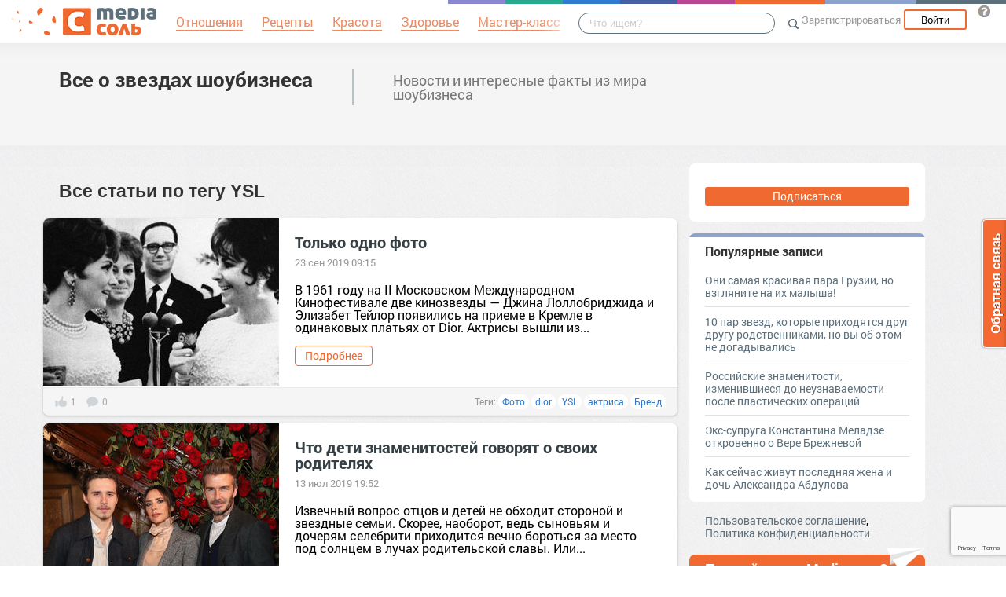

--- FILE ---
content_type: text/html; charset=utf-8
request_url: https://www.google.com/recaptcha/api2/anchor?ar=1&k=6LduXhsfAAAAADSMoLbyxkNSiMKiQrevgXNhNDtT&co=aHR0cHM6Ly9zaG93Yml6Lm1lZGlhc29sZS5ydTo0NDM.&hl=en&v=PoyoqOPhxBO7pBk68S4YbpHZ&size=invisible&anchor-ms=20000&execute-ms=30000&cb=8b1dxr2m80n0
body_size: 48635
content:
<!DOCTYPE HTML><html dir="ltr" lang="en"><head><meta http-equiv="Content-Type" content="text/html; charset=UTF-8">
<meta http-equiv="X-UA-Compatible" content="IE=edge">
<title>reCAPTCHA</title>
<style type="text/css">
/* cyrillic-ext */
@font-face {
  font-family: 'Roboto';
  font-style: normal;
  font-weight: 400;
  font-stretch: 100%;
  src: url(//fonts.gstatic.com/s/roboto/v48/KFO7CnqEu92Fr1ME7kSn66aGLdTylUAMa3GUBHMdazTgWw.woff2) format('woff2');
  unicode-range: U+0460-052F, U+1C80-1C8A, U+20B4, U+2DE0-2DFF, U+A640-A69F, U+FE2E-FE2F;
}
/* cyrillic */
@font-face {
  font-family: 'Roboto';
  font-style: normal;
  font-weight: 400;
  font-stretch: 100%;
  src: url(//fonts.gstatic.com/s/roboto/v48/KFO7CnqEu92Fr1ME7kSn66aGLdTylUAMa3iUBHMdazTgWw.woff2) format('woff2');
  unicode-range: U+0301, U+0400-045F, U+0490-0491, U+04B0-04B1, U+2116;
}
/* greek-ext */
@font-face {
  font-family: 'Roboto';
  font-style: normal;
  font-weight: 400;
  font-stretch: 100%;
  src: url(//fonts.gstatic.com/s/roboto/v48/KFO7CnqEu92Fr1ME7kSn66aGLdTylUAMa3CUBHMdazTgWw.woff2) format('woff2');
  unicode-range: U+1F00-1FFF;
}
/* greek */
@font-face {
  font-family: 'Roboto';
  font-style: normal;
  font-weight: 400;
  font-stretch: 100%;
  src: url(//fonts.gstatic.com/s/roboto/v48/KFO7CnqEu92Fr1ME7kSn66aGLdTylUAMa3-UBHMdazTgWw.woff2) format('woff2');
  unicode-range: U+0370-0377, U+037A-037F, U+0384-038A, U+038C, U+038E-03A1, U+03A3-03FF;
}
/* math */
@font-face {
  font-family: 'Roboto';
  font-style: normal;
  font-weight: 400;
  font-stretch: 100%;
  src: url(//fonts.gstatic.com/s/roboto/v48/KFO7CnqEu92Fr1ME7kSn66aGLdTylUAMawCUBHMdazTgWw.woff2) format('woff2');
  unicode-range: U+0302-0303, U+0305, U+0307-0308, U+0310, U+0312, U+0315, U+031A, U+0326-0327, U+032C, U+032F-0330, U+0332-0333, U+0338, U+033A, U+0346, U+034D, U+0391-03A1, U+03A3-03A9, U+03B1-03C9, U+03D1, U+03D5-03D6, U+03F0-03F1, U+03F4-03F5, U+2016-2017, U+2034-2038, U+203C, U+2040, U+2043, U+2047, U+2050, U+2057, U+205F, U+2070-2071, U+2074-208E, U+2090-209C, U+20D0-20DC, U+20E1, U+20E5-20EF, U+2100-2112, U+2114-2115, U+2117-2121, U+2123-214F, U+2190, U+2192, U+2194-21AE, U+21B0-21E5, U+21F1-21F2, U+21F4-2211, U+2213-2214, U+2216-22FF, U+2308-230B, U+2310, U+2319, U+231C-2321, U+2336-237A, U+237C, U+2395, U+239B-23B7, U+23D0, U+23DC-23E1, U+2474-2475, U+25AF, U+25B3, U+25B7, U+25BD, U+25C1, U+25CA, U+25CC, U+25FB, U+266D-266F, U+27C0-27FF, U+2900-2AFF, U+2B0E-2B11, U+2B30-2B4C, U+2BFE, U+3030, U+FF5B, U+FF5D, U+1D400-1D7FF, U+1EE00-1EEFF;
}
/* symbols */
@font-face {
  font-family: 'Roboto';
  font-style: normal;
  font-weight: 400;
  font-stretch: 100%;
  src: url(//fonts.gstatic.com/s/roboto/v48/KFO7CnqEu92Fr1ME7kSn66aGLdTylUAMaxKUBHMdazTgWw.woff2) format('woff2');
  unicode-range: U+0001-000C, U+000E-001F, U+007F-009F, U+20DD-20E0, U+20E2-20E4, U+2150-218F, U+2190, U+2192, U+2194-2199, U+21AF, U+21E6-21F0, U+21F3, U+2218-2219, U+2299, U+22C4-22C6, U+2300-243F, U+2440-244A, U+2460-24FF, U+25A0-27BF, U+2800-28FF, U+2921-2922, U+2981, U+29BF, U+29EB, U+2B00-2BFF, U+4DC0-4DFF, U+FFF9-FFFB, U+10140-1018E, U+10190-1019C, U+101A0, U+101D0-101FD, U+102E0-102FB, U+10E60-10E7E, U+1D2C0-1D2D3, U+1D2E0-1D37F, U+1F000-1F0FF, U+1F100-1F1AD, U+1F1E6-1F1FF, U+1F30D-1F30F, U+1F315, U+1F31C, U+1F31E, U+1F320-1F32C, U+1F336, U+1F378, U+1F37D, U+1F382, U+1F393-1F39F, U+1F3A7-1F3A8, U+1F3AC-1F3AF, U+1F3C2, U+1F3C4-1F3C6, U+1F3CA-1F3CE, U+1F3D4-1F3E0, U+1F3ED, U+1F3F1-1F3F3, U+1F3F5-1F3F7, U+1F408, U+1F415, U+1F41F, U+1F426, U+1F43F, U+1F441-1F442, U+1F444, U+1F446-1F449, U+1F44C-1F44E, U+1F453, U+1F46A, U+1F47D, U+1F4A3, U+1F4B0, U+1F4B3, U+1F4B9, U+1F4BB, U+1F4BF, U+1F4C8-1F4CB, U+1F4D6, U+1F4DA, U+1F4DF, U+1F4E3-1F4E6, U+1F4EA-1F4ED, U+1F4F7, U+1F4F9-1F4FB, U+1F4FD-1F4FE, U+1F503, U+1F507-1F50B, U+1F50D, U+1F512-1F513, U+1F53E-1F54A, U+1F54F-1F5FA, U+1F610, U+1F650-1F67F, U+1F687, U+1F68D, U+1F691, U+1F694, U+1F698, U+1F6AD, U+1F6B2, U+1F6B9-1F6BA, U+1F6BC, U+1F6C6-1F6CF, U+1F6D3-1F6D7, U+1F6E0-1F6EA, U+1F6F0-1F6F3, U+1F6F7-1F6FC, U+1F700-1F7FF, U+1F800-1F80B, U+1F810-1F847, U+1F850-1F859, U+1F860-1F887, U+1F890-1F8AD, U+1F8B0-1F8BB, U+1F8C0-1F8C1, U+1F900-1F90B, U+1F93B, U+1F946, U+1F984, U+1F996, U+1F9E9, U+1FA00-1FA6F, U+1FA70-1FA7C, U+1FA80-1FA89, U+1FA8F-1FAC6, U+1FACE-1FADC, U+1FADF-1FAE9, U+1FAF0-1FAF8, U+1FB00-1FBFF;
}
/* vietnamese */
@font-face {
  font-family: 'Roboto';
  font-style: normal;
  font-weight: 400;
  font-stretch: 100%;
  src: url(//fonts.gstatic.com/s/roboto/v48/KFO7CnqEu92Fr1ME7kSn66aGLdTylUAMa3OUBHMdazTgWw.woff2) format('woff2');
  unicode-range: U+0102-0103, U+0110-0111, U+0128-0129, U+0168-0169, U+01A0-01A1, U+01AF-01B0, U+0300-0301, U+0303-0304, U+0308-0309, U+0323, U+0329, U+1EA0-1EF9, U+20AB;
}
/* latin-ext */
@font-face {
  font-family: 'Roboto';
  font-style: normal;
  font-weight: 400;
  font-stretch: 100%;
  src: url(//fonts.gstatic.com/s/roboto/v48/KFO7CnqEu92Fr1ME7kSn66aGLdTylUAMa3KUBHMdazTgWw.woff2) format('woff2');
  unicode-range: U+0100-02BA, U+02BD-02C5, U+02C7-02CC, U+02CE-02D7, U+02DD-02FF, U+0304, U+0308, U+0329, U+1D00-1DBF, U+1E00-1E9F, U+1EF2-1EFF, U+2020, U+20A0-20AB, U+20AD-20C0, U+2113, U+2C60-2C7F, U+A720-A7FF;
}
/* latin */
@font-face {
  font-family: 'Roboto';
  font-style: normal;
  font-weight: 400;
  font-stretch: 100%;
  src: url(//fonts.gstatic.com/s/roboto/v48/KFO7CnqEu92Fr1ME7kSn66aGLdTylUAMa3yUBHMdazQ.woff2) format('woff2');
  unicode-range: U+0000-00FF, U+0131, U+0152-0153, U+02BB-02BC, U+02C6, U+02DA, U+02DC, U+0304, U+0308, U+0329, U+2000-206F, U+20AC, U+2122, U+2191, U+2193, U+2212, U+2215, U+FEFF, U+FFFD;
}
/* cyrillic-ext */
@font-face {
  font-family: 'Roboto';
  font-style: normal;
  font-weight: 500;
  font-stretch: 100%;
  src: url(//fonts.gstatic.com/s/roboto/v48/KFO7CnqEu92Fr1ME7kSn66aGLdTylUAMa3GUBHMdazTgWw.woff2) format('woff2');
  unicode-range: U+0460-052F, U+1C80-1C8A, U+20B4, U+2DE0-2DFF, U+A640-A69F, U+FE2E-FE2F;
}
/* cyrillic */
@font-face {
  font-family: 'Roboto';
  font-style: normal;
  font-weight: 500;
  font-stretch: 100%;
  src: url(//fonts.gstatic.com/s/roboto/v48/KFO7CnqEu92Fr1ME7kSn66aGLdTylUAMa3iUBHMdazTgWw.woff2) format('woff2');
  unicode-range: U+0301, U+0400-045F, U+0490-0491, U+04B0-04B1, U+2116;
}
/* greek-ext */
@font-face {
  font-family: 'Roboto';
  font-style: normal;
  font-weight: 500;
  font-stretch: 100%;
  src: url(//fonts.gstatic.com/s/roboto/v48/KFO7CnqEu92Fr1ME7kSn66aGLdTylUAMa3CUBHMdazTgWw.woff2) format('woff2');
  unicode-range: U+1F00-1FFF;
}
/* greek */
@font-face {
  font-family: 'Roboto';
  font-style: normal;
  font-weight: 500;
  font-stretch: 100%;
  src: url(//fonts.gstatic.com/s/roboto/v48/KFO7CnqEu92Fr1ME7kSn66aGLdTylUAMa3-UBHMdazTgWw.woff2) format('woff2');
  unicode-range: U+0370-0377, U+037A-037F, U+0384-038A, U+038C, U+038E-03A1, U+03A3-03FF;
}
/* math */
@font-face {
  font-family: 'Roboto';
  font-style: normal;
  font-weight: 500;
  font-stretch: 100%;
  src: url(//fonts.gstatic.com/s/roboto/v48/KFO7CnqEu92Fr1ME7kSn66aGLdTylUAMawCUBHMdazTgWw.woff2) format('woff2');
  unicode-range: U+0302-0303, U+0305, U+0307-0308, U+0310, U+0312, U+0315, U+031A, U+0326-0327, U+032C, U+032F-0330, U+0332-0333, U+0338, U+033A, U+0346, U+034D, U+0391-03A1, U+03A3-03A9, U+03B1-03C9, U+03D1, U+03D5-03D6, U+03F0-03F1, U+03F4-03F5, U+2016-2017, U+2034-2038, U+203C, U+2040, U+2043, U+2047, U+2050, U+2057, U+205F, U+2070-2071, U+2074-208E, U+2090-209C, U+20D0-20DC, U+20E1, U+20E5-20EF, U+2100-2112, U+2114-2115, U+2117-2121, U+2123-214F, U+2190, U+2192, U+2194-21AE, U+21B0-21E5, U+21F1-21F2, U+21F4-2211, U+2213-2214, U+2216-22FF, U+2308-230B, U+2310, U+2319, U+231C-2321, U+2336-237A, U+237C, U+2395, U+239B-23B7, U+23D0, U+23DC-23E1, U+2474-2475, U+25AF, U+25B3, U+25B7, U+25BD, U+25C1, U+25CA, U+25CC, U+25FB, U+266D-266F, U+27C0-27FF, U+2900-2AFF, U+2B0E-2B11, U+2B30-2B4C, U+2BFE, U+3030, U+FF5B, U+FF5D, U+1D400-1D7FF, U+1EE00-1EEFF;
}
/* symbols */
@font-face {
  font-family: 'Roboto';
  font-style: normal;
  font-weight: 500;
  font-stretch: 100%;
  src: url(//fonts.gstatic.com/s/roboto/v48/KFO7CnqEu92Fr1ME7kSn66aGLdTylUAMaxKUBHMdazTgWw.woff2) format('woff2');
  unicode-range: U+0001-000C, U+000E-001F, U+007F-009F, U+20DD-20E0, U+20E2-20E4, U+2150-218F, U+2190, U+2192, U+2194-2199, U+21AF, U+21E6-21F0, U+21F3, U+2218-2219, U+2299, U+22C4-22C6, U+2300-243F, U+2440-244A, U+2460-24FF, U+25A0-27BF, U+2800-28FF, U+2921-2922, U+2981, U+29BF, U+29EB, U+2B00-2BFF, U+4DC0-4DFF, U+FFF9-FFFB, U+10140-1018E, U+10190-1019C, U+101A0, U+101D0-101FD, U+102E0-102FB, U+10E60-10E7E, U+1D2C0-1D2D3, U+1D2E0-1D37F, U+1F000-1F0FF, U+1F100-1F1AD, U+1F1E6-1F1FF, U+1F30D-1F30F, U+1F315, U+1F31C, U+1F31E, U+1F320-1F32C, U+1F336, U+1F378, U+1F37D, U+1F382, U+1F393-1F39F, U+1F3A7-1F3A8, U+1F3AC-1F3AF, U+1F3C2, U+1F3C4-1F3C6, U+1F3CA-1F3CE, U+1F3D4-1F3E0, U+1F3ED, U+1F3F1-1F3F3, U+1F3F5-1F3F7, U+1F408, U+1F415, U+1F41F, U+1F426, U+1F43F, U+1F441-1F442, U+1F444, U+1F446-1F449, U+1F44C-1F44E, U+1F453, U+1F46A, U+1F47D, U+1F4A3, U+1F4B0, U+1F4B3, U+1F4B9, U+1F4BB, U+1F4BF, U+1F4C8-1F4CB, U+1F4D6, U+1F4DA, U+1F4DF, U+1F4E3-1F4E6, U+1F4EA-1F4ED, U+1F4F7, U+1F4F9-1F4FB, U+1F4FD-1F4FE, U+1F503, U+1F507-1F50B, U+1F50D, U+1F512-1F513, U+1F53E-1F54A, U+1F54F-1F5FA, U+1F610, U+1F650-1F67F, U+1F687, U+1F68D, U+1F691, U+1F694, U+1F698, U+1F6AD, U+1F6B2, U+1F6B9-1F6BA, U+1F6BC, U+1F6C6-1F6CF, U+1F6D3-1F6D7, U+1F6E0-1F6EA, U+1F6F0-1F6F3, U+1F6F7-1F6FC, U+1F700-1F7FF, U+1F800-1F80B, U+1F810-1F847, U+1F850-1F859, U+1F860-1F887, U+1F890-1F8AD, U+1F8B0-1F8BB, U+1F8C0-1F8C1, U+1F900-1F90B, U+1F93B, U+1F946, U+1F984, U+1F996, U+1F9E9, U+1FA00-1FA6F, U+1FA70-1FA7C, U+1FA80-1FA89, U+1FA8F-1FAC6, U+1FACE-1FADC, U+1FADF-1FAE9, U+1FAF0-1FAF8, U+1FB00-1FBFF;
}
/* vietnamese */
@font-face {
  font-family: 'Roboto';
  font-style: normal;
  font-weight: 500;
  font-stretch: 100%;
  src: url(//fonts.gstatic.com/s/roboto/v48/KFO7CnqEu92Fr1ME7kSn66aGLdTylUAMa3OUBHMdazTgWw.woff2) format('woff2');
  unicode-range: U+0102-0103, U+0110-0111, U+0128-0129, U+0168-0169, U+01A0-01A1, U+01AF-01B0, U+0300-0301, U+0303-0304, U+0308-0309, U+0323, U+0329, U+1EA0-1EF9, U+20AB;
}
/* latin-ext */
@font-face {
  font-family: 'Roboto';
  font-style: normal;
  font-weight: 500;
  font-stretch: 100%;
  src: url(//fonts.gstatic.com/s/roboto/v48/KFO7CnqEu92Fr1ME7kSn66aGLdTylUAMa3KUBHMdazTgWw.woff2) format('woff2');
  unicode-range: U+0100-02BA, U+02BD-02C5, U+02C7-02CC, U+02CE-02D7, U+02DD-02FF, U+0304, U+0308, U+0329, U+1D00-1DBF, U+1E00-1E9F, U+1EF2-1EFF, U+2020, U+20A0-20AB, U+20AD-20C0, U+2113, U+2C60-2C7F, U+A720-A7FF;
}
/* latin */
@font-face {
  font-family: 'Roboto';
  font-style: normal;
  font-weight: 500;
  font-stretch: 100%;
  src: url(//fonts.gstatic.com/s/roboto/v48/KFO7CnqEu92Fr1ME7kSn66aGLdTylUAMa3yUBHMdazQ.woff2) format('woff2');
  unicode-range: U+0000-00FF, U+0131, U+0152-0153, U+02BB-02BC, U+02C6, U+02DA, U+02DC, U+0304, U+0308, U+0329, U+2000-206F, U+20AC, U+2122, U+2191, U+2193, U+2212, U+2215, U+FEFF, U+FFFD;
}
/* cyrillic-ext */
@font-face {
  font-family: 'Roboto';
  font-style: normal;
  font-weight: 900;
  font-stretch: 100%;
  src: url(//fonts.gstatic.com/s/roboto/v48/KFO7CnqEu92Fr1ME7kSn66aGLdTylUAMa3GUBHMdazTgWw.woff2) format('woff2');
  unicode-range: U+0460-052F, U+1C80-1C8A, U+20B4, U+2DE0-2DFF, U+A640-A69F, U+FE2E-FE2F;
}
/* cyrillic */
@font-face {
  font-family: 'Roboto';
  font-style: normal;
  font-weight: 900;
  font-stretch: 100%;
  src: url(//fonts.gstatic.com/s/roboto/v48/KFO7CnqEu92Fr1ME7kSn66aGLdTylUAMa3iUBHMdazTgWw.woff2) format('woff2');
  unicode-range: U+0301, U+0400-045F, U+0490-0491, U+04B0-04B1, U+2116;
}
/* greek-ext */
@font-face {
  font-family: 'Roboto';
  font-style: normal;
  font-weight: 900;
  font-stretch: 100%;
  src: url(//fonts.gstatic.com/s/roboto/v48/KFO7CnqEu92Fr1ME7kSn66aGLdTylUAMa3CUBHMdazTgWw.woff2) format('woff2');
  unicode-range: U+1F00-1FFF;
}
/* greek */
@font-face {
  font-family: 'Roboto';
  font-style: normal;
  font-weight: 900;
  font-stretch: 100%;
  src: url(//fonts.gstatic.com/s/roboto/v48/KFO7CnqEu92Fr1ME7kSn66aGLdTylUAMa3-UBHMdazTgWw.woff2) format('woff2');
  unicode-range: U+0370-0377, U+037A-037F, U+0384-038A, U+038C, U+038E-03A1, U+03A3-03FF;
}
/* math */
@font-face {
  font-family: 'Roboto';
  font-style: normal;
  font-weight: 900;
  font-stretch: 100%;
  src: url(//fonts.gstatic.com/s/roboto/v48/KFO7CnqEu92Fr1ME7kSn66aGLdTylUAMawCUBHMdazTgWw.woff2) format('woff2');
  unicode-range: U+0302-0303, U+0305, U+0307-0308, U+0310, U+0312, U+0315, U+031A, U+0326-0327, U+032C, U+032F-0330, U+0332-0333, U+0338, U+033A, U+0346, U+034D, U+0391-03A1, U+03A3-03A9, U+03B1-03C9, U+03D1, U+03D5-03D6, U+03F0-03F1, U+03F4-03F5, U+2016-2017, U+2034-2038, U+203C, U+2040, U+2043, U+2047, U+2050, U+2057, U+205F, U+2070-2071, U+2074-208E, U+2090-209C, U+20D0-20DC, U+20E1, U+20E5-20EF, U+2100-2112, U+2114-2115, U+2117-2121, U+2123-214F, U+2190, U+2192, U+2194-21AE, U+21B0-21E5, U+21F1-21F2, U+21F4-2211, U+2213-2214, U+2216-22FF, U+2308-230B, U+2310, U+2319, U+231C-2321, U+2336-237A, U+237C, U+2395, U+239B-23B7, U+23D0, U+23DC-23E1, U+2474-2475, U+25AF, U+25B3, U+25B7, U+25BD, U+25C1, U+25CA, U+25CC, U+25FB, U+266D-266F, U+27C0-27FF, U+2900-2AFF, U+2B0E-2B11, U+2B30-2B4C, U+2BFE, U+3030, U+FF5B, U+FF5D, U+1D400-1D7FF, U+1EE00-1EEFF;
}
/* symbols */
@font-face {
  font-family: 'Roboto';
  font-style: normal;
  font-weight: 900;
  font-stretch: 100%;
  src: url(//fonts.gstatic.com/s/roboto/v48/KFO7CnqEu92Fr1ME7kSn66aGLdTylUAMaxKUBHMdazTgWw.woff2) format('woff2');
  unicode-range: U+0001-000C, U+000E-001F, U+007F-009F, U+20DD-20E0, U+20E2-20E4, U+2150-218F, U+2190, U+2192, U+2194-2199, U+21AF, U+21E6-21F0, U+21F3, U+2218-2219, U+2299, U+22C4-22C6, U+2300-243F, U+2440-244A, U+2460-24FF, U+25A0-27BF, U+2800-28FF, U+2921-2922, U+2981, U+29BF, U+29EB, U+2B00-2BFF, U+4DC0-4DFF, U+FFF9-FFFB, U+10140-1018E, U+10190-1019C, U+101A0, U+101D0-101FD, U+102E0-102FB, U+10E60-10E7E, U+1D2C0-1D2D3, U+1D2E0-1D37F, U+1F000-1F0FF, U+1F100-1F1AD, U+1F1E6-1F1FF, U+1F30D-1F30F, U+1F315, U+1F31C, U+1F31E, U+1F320-1F32C, U+1F336, U+1F378, U+1F37D, U+1F382, U+1F393-1F39F, U+1F3A7-1F3A8, U+1F3AC-1F3AF, U+1F3C2, U+1F3C4-1F3C6, U+1F3CA-1F3CE, U+1F3D4-1F3E0, U+1F3ED, U+1F3F1-1F3F3, U+1F3F5-1F3F7, U+1F408, U+1F415, U+1F41F, U+1F426, U+1F43F, U+1F441-1F442, U+1F444, U+1F446-1F449, U+1F44C-1F44E, U+1F453, U+1F46A, U+1F47D, U+1F4A3, U+1F4B0, U+1F4B3, U+1F4B9, U+1F4BB, U+1F4BF, U+1F4C8-1F4CB, U+1F4D6, U+1F4DA, U+1F4DF, U+1F4E3-1F4E6, U+1F4EA-1F4ED, U+1F4F7, U+1F4F9-1F4FB, U+1F4FD-1F4FE, U+1F503, U+1F507-1F50B, U+1F50D, U+1F512-1F513, U+1F53E-1F54A, U+1F54F-1F5FA, U+1F610, U+1F650-1F67F, U+1F687, U+1F68D, U+1F691, U+1F694, U+1F698, U+1F6AD, U+1F6B2, U+1F6B9-1F6BA, U+1F6BC, U+1F6C6-1F6CF, U+1F6D3-1F6D7, U+1F6E0-1F6EA, U+1F6F0-1F6F3, U+1F6F7-1F6FC, U+1F700-1F7FF, U+1F800-1F80B, U+1F810-1F847, U+1F850-1F859, U+1F860-1F887, U+1F890-1F8AD, U+1F8B0-1F8BB, U+1F8C0-1F8C1, U+1F900-1F90B, U+1F93B, U+1F946, U+1F984, U+1F996, U+1F9E9, U+1FA00-1FA6F, U+1FA70-1FA7C, U+1FA80-1FA89, U+1FA8F-1FAC6, U+1FACE-1FADC, U+1FADF-1FAE9, U+1FAF0-1FAF8, U+1FB00-1FBFF;
}
/* vietnamese */
@font-face {
  font-family: 'Roboto';
  font-style: normal;
  font-weight: 900;
  font-stretch: 100%;
  src: url(//fonts.gstatic.com/s/roboto/v48/KFO7CnqEu92Fr1ME7kSn66aGLdTylUAMa3OUBHMdazTgWw.woff2) format('woff2');
  unicode-range: U+0102-0103, U+0110-0111, U+0128-0129, U+0168-0169, U+01A0-01A1, U+01AF-01B0, U+0300-0301, U+0303-0304, U+0308-0309, U+0323, U+0329, U+1EA0-1EF9, U+20AB;
}
/* latin-ext */
@font-face {
  font-family: 'Roboto';
  font-style: normal;
  font-weight: 900;
  font-stretch: 100%;
  src: url(//fonts.gstatic.com/s/roboto/v48/KFO7CnqEu92Fr1ME7kSn66aGLdTylUAMa3KUBHMdazTgWw.woff2) format('woff2');
  unicode-range: U+0100-02BA, U+02BD-02C5, U+02C7-02CC, U+02CE-02D7, U+02DD-02FF, U+0304, U+0308, U+0329, U+1D00-1DBF, U+1E00-1E9F, U+1EF2-1EFF, U+2020, U+20A0-20AB, U+20AD-20C0, U+2113, U+2C60-2C7F, U+A720-A7FF;
}
/* latin */
@font-face {
  font-family: 'Roboto';
  font-style: normal;
  font-weight: 900;
  font-stretch: 100%;
  src: url(//fonts.gstatic.com/s/roboto/v48/KFO7CnqEu92Fr1ME7kSn66aGLdTylUAMa3yUBHMdazQ.woff2) format('woff2');
  unicode-range: U+0000-00FF, U+0131, U+0152-0153, U+02BB-02BC, U+02C6, U+02DA, U+02DC, U+0304, U+0308, U+0329, U+2000-206F, U+20AC, U+2122, U+2191, U+2193, U+2212, U+2215, U+FEFF, U+FFFD;
}

</style>
<link rel="stylesheet" type="text/css" href="https://www.gstatic.com/recaptcha/releases/PoyoqOPhxBO7pBk68S4YbpHZ/styles__ltr.css">
<script nonce="TOODovJbjos1o-AI8mQJpg" type="text/javascript">window['__recaptcha_api'] = 'https://www.google.com/recaptcha/api2/';</script>
<script type="text/javascript" src="https://www.gstatic.com/recaptcha/releases/PoyoqOPhxBO7pBk68S4YbpHZ/recaptcha__en.js" nonce="TOODovJbjos1o-AI8mQJpg">
      
    </script></head>
<body><div id="rc-anchor-alert" class="rc-anchor-alert"></div>
<input type="hidden" id="recaptcha-token" value="[base64]">
<script type="text/javascript" nonce="TOODovJbjos1o-AI8mQJpg">
      recaptcha.anchor.Main.init("[\x22ainput\x22,[\x22bgdata\x22,\x22\x22,\[base64]/[base64]/[base64]/bmV3IHJbeF0oY1swXSk6RT09Mj9uZXcgclt4XShjWzBdLGNbMV0pOkU9PTM/bmV3IHJbeF0oY1swXSxjWzFdLGNbMl0pOkU9PTQ/[base64]/[base64]/[base64]/[base64]/[base64]/[base64]/[base64]/[base64]\x22,\[base64]\\u003d\\u003d\x22,\x22w4HDlcOQw4tQHBfCqT/DsSNtw4wZSm7CqFbCo8K1w4J+GFYUw7fCrcKnw6DCrsKeHioWw5oFwrxlHzFoT8KYWCHDo8O1w7/CisKSwoLDgsOTwrTCpTvCmsO8CiLCmggJFmtXwr/DhcOhGMKYCMKMBX/[base64]/DrGJWw5HDucKEacOGw53Dv8KBwqLDvsKowoLDtcK4w4HDocOYHUlAa0ZVwprCjhpCdsKdMMOFPMKDwpEcwpzDvSx2wr8Swo11wpBwaVERw4gCb0wvFMK/JcOkMkwHw7/[base64]/Do3fCu3rClsOOSzdFSS8Tw43Dv11qFcKDwoBUwoEZwo/DnnDDl8OsI8K9R8KVK8OlwrE9wogkdHsWAURlwpEsw5QBw7MfUAHDgcKbS8O5w5h5wpvCicK1w6HCjnxEwpLCk8KjKMKJwp/CvcK/N2XCi1DDjsKKwqHDvsKkY8OLESrCj8K9wo7DpijChcO/FCrCoMKbV1cmw6EXw5PDl2DDulLDjsK8w7cOGVLDgUHDrcKtXMOOS8OlcMO3fCDDp2xywpJgW8OcFBFRYgRNwrDCgsKWKnvDn8Ouw6jDgsOUVVURRTrDhsOGWMORfBsaCmNqwofCiCJOw7TDqsOnLxY4w63Cn8Kzwqxiw7sZw4fCvH53w6IPPCpGw6HDgcKZwoXCoE/DhR98WsKlKMOZwp7DtsOjw7AtAXVDTh8dbcOTV8KCEcOoFFTCtcKyecK2F8KOwobDkxDCmB4/RXkgw57DvsOJCwDCt8KIME7CvsK9UwnDphjDgX/DhhDCosKqw7oKw7rCnWtNbm/DtMOSYsKvwox0ak/CtsK6CjchwoE6KRowCkkBw5fCosOswq5XwpjClcO+H8ObDMKAEjPDn8KBIsOdF8Ofw6pgVi/CgcO7FMOxIsKowqJHIil2wr/DmEkjJcOSwrDDmMK7woRvw6XCuiR+DTZnMsKoHMKzwr06wrlKT8KNRFZ0wq3CvEXDkFbCjMKFw4PDjMKowo0Fw7dONcOjw6jCv8KfV1/CpThwwqHDkkBdw5pqVsOveMKKHjE7wo1BLcOPwpjCjMKNDcOkKsK/wqduVETDkMKNOsKtQ8KCBloUwpdIwqkva8OCwobCkcO6wr9lIsK3Uxg9w5Qtw4nCglTDo8Kew4EBwoXDhsK4AcKfOcKzQQFKwpBIIA7DicKIHVN5w47CjsK9SsObGj7ChljChhUoYcKmVMOXScO6BsOMBcOQZcKcw4bCuiXDnnbDoMKgSGjChX3Cn8KaccKVwq3DgcO/[base64]/DgULDtTIiw4jCsh3DkMOWV8OAwoV6wo3Dr8OCw6gpwp7DicKew6x9wotNwrLDi8KDw6TCjT/ChCfCo8OdLgnCsMK6V8KywpXChgvDvMKsw5QOasKYwrFKUcOtbsO4wq0WC8OTwrDDncOVBz7CrlrColMUwpFTXm9zdhzDnUfDoMOTO3tvwos8wpByw6nDh8Olw44ILMKZw7NRwpg+wqvCoz/Dv3fCrsKYw7fDqBXCrsOJwpPCgRPCuMKwFMKgLF3CkwrDkQTDscKTcQJewrTDt8Opw4tZVgNiwqzDiGXDksKpWz7CpsO+w5bCvcKWwpfCkcK4wqgKw77Dv1zCgBDDvnzDu8Oka0jDiMK8WcOVTsOCSF8vw57CjR/DpwwTwpzCusOVwp1LL8KCfDdhAcOvw74ew6HDhcORWMKjIh9FworCqHjDrGVrImLDrsKbwrVpw5tCwpLCgUrCrcKjT8OHwqcqGMKmGcKMw5DDm24bGMOTTV7Chh7Dti0WccO2w6TDlF0pUMK8wrBPJsOwaTrCmMKoFsKHQMOAFQ7CncOVPsOKIFcPTnvDmsK/[base64]/OMKgfCdqw5fCicOnw57CiT5iZQg3Y8KYw5/DrRJewqAfV8OWwo1WbsKXw7bDh15AwqQnwox+w504wp3CoFLDk8KbARjDuBvDtcOESmHCo8KpVCDCqsOwWk8Iw5XChlvDvsOWdsKhQAjCisKsw6/Dq8KAwqPDukMDfHlDS8KuPX9swpFEV8OtwptOCXhcw4XCpxRWDBZMw5jDpsOcM8O6w6Vow5wow58xwp7Dqn54PitUORZ7AWnCr8ObRCMvfVLDp13DtxjDhcOeNlxUPGsEeMKbwobDgVYOFDUaw7fClsOdEsO2wq8KTcOpE2YXfX/CrMKhLBjCjiQjb8KMw7vCh8K0T8OdNMORE17Dn8OUw4bChznDoGA+TMKvwpzCrsOhw5QYw644w7fCuErDvjh7KMOmwqfCtcOVHlBgK8Krw6Zfw7LDolrCoMKkVkARw5cMwpNJZcK7Zj4/SsOiDsOBw77CkB1kw65nwqPDglcgwoI5w4DDl8KzeMK8w7DDqyg8wrVKKzYVw6jDosKhwrvDlcKeRVHDp2bDj8KGZwZrBH/Dk8KUPcOYTQtbOgBoHHzDucOjA1kNAH4vwr7DgAzDicKKw7Mcw6/[base64]/w7AuwpDDlEnDpRzDjSBww78HwqrDi8O8wo4cMUTDk8KSwrfDnE8ow4rDqMOMMMKCw6bCuU/DosOWw43CpsKjw7rClMO7wq7DiUjDsMO6w69xRAVwwqPCtcOkw5HDii0WIivCg1Z6QcKjDMK/w43DiMKBwoZ5woYdIcO0dwXClBzDtnzCqMKJJsOGwqFjFsOFecO8wrTCtcOiRcOXQcO4wqvCg2pnU8KvQynDq2bCqkzChkpxw4lSIW7CocOfwpbDhcKbf8ORXcKCOsKDXsKXR2R/w6ReBBc/w5/CgsO1c2bCsMO/[base64]/[base64]/CisKlWsK4wr9Awr4gwpHDusOdYFxgR3ZDw5ZxwpsgworCpMKMw4rDsgHDujLDosKWEjLClsKOWcO4YMKdQMKLXSnDusKRwpwBw4LCojFpHHrCgMKIw7gdYsKdd03CkzfDgUQYwoJRZyhpwpQ6esOIBkjCqwzCicOEw4pMwoA1w6bCk1/DjcKCwoN7wpBMwqZgwqcUYHnCvsKxwrJ2J8K7YcK/wo9VAl5FNCMrOcKuw4Ucw5TDn1YwwrnDpUcYIsKjLcK1eMKsfsKsw59/F8Omw7QEwoDDuC9Kwq4jMcK9woQvEQhawr5nC0rDj3R2wrZjN8O6wq3CrsK8HWpwwqlxLRrCsRPDucKqw5kJwqVfw47DpVvCjcOWwqLDpMO/TDoCw7XDul/[base64]/S3PCusKXwqM6w4ROXMOFTiPCtcOyw4DDgcK8TEjDsMOOwr5dwowtC1N3O8OvUiRYwoPCicOUZTQRZnBEAsKQF8OtOg/DrjISQMO4FsOWaVUWw4nDk8K7ZcO2w65PbkDDj2tTSUbDgMO7w5DDuQXCtxjDonnCjMOYOT90WMKsSwFhw44Bwq3CicK9DcKNa8O9AX9Rwq/[base64]/CucOHay/DrXNFd8KUDEvDpMKxwqM4NcO6wqU6w5jDtMKoB0ogw4XCv8O7KUUww5LDlQTDjBDDlsOeCcOxNikSwoLDtiDDqhrDiTJjw51YN8OFw6vDoxBdwotJwoIxTsOQwpQpBD/DoD7DpcKJwpBWJ8KIw4lYw6NfwqRtw655wrEuw4nClMKWCwXDi31hw60Awr7DpUTDrlJhw45Hwq5jw7oTwoDDoywCaMK2U8Ouw6PCvsOhw7htwrrDiMOKwo3DpyYuwrorwr/DrhDCujXDrl3Ct1jCo8Ouw6vDg8Oxc3tNwpNhw7zCnkDCtsO7wo7DrBsHOwTDrMK7dV0iWcKJOlpNw5vDg2HDisKlOXXCvMOBBMONwo/[base64]/DhAEqYxfDv8OedcKCwp7CsyRMwrQGwqLCvcO3esOew6rCq3HCvzcjw7DDphQQwqTCgMK3w6bCvcKoWcKGwqzCrkbDsBfCqzIgwp/Dj3XCqMKkQnkDRsO1w5DDgQF4MwPDl8OCFMKdw6XDsy/Du8KvF8KFGG5lGsODW8OcYCwabMO5AMK3wq/CpsKswoXDuQpsw6h7w4vDi8OPCMKRScKIPcKYGMOqVcKew5/DmmnCrEPDq0xgC8OIw6zCkcOnwoLDh8KtZsOfwr/Cp1A3DhzCngPDux5YC8K1w5nDtSHDr1MaLcOAwq1PwqJEdwfCsggcEMOCwqnCp8K9w7JIV8OCHsKAw40nwqUxwoDCkcKlwqk+H27ChcKuw4gIwrMNaMK8esKSwozDkTV8MMKcA8Ktwq/DpMOfSnwzw4HDiF/DrAXCllA4IEB/MkfDssKpKSA0w5bCi1/CoD3ClsK3wofDlsO0dDDCnBLCrD12aUzCpl7CgkLCosOsHDDDuMKkw4bDln5vwpZQw5PCjzLCtcKGGsOkw7zCpMOjwoXCng9jw6rDgwNwwoXCo8OfwpfCg0RiwqLDsFDCk8KoacKKw4LCoUM5wqd9Xk7Cl8KCwrwgwp5nRUF8w7PDiH9/w6MnwrHDq1ciOCY+w5k6wrfDjWY0w7EKw7LDnm/ChsOWFMOpwpjCjsKtccKrwrItSMO9wqc4w65Hw6HDssOwWXkmwp3CssOHwqczw7fChyXDoMKQUgzDgBpzwprCrsKTwrZkw79FeMKxTA1rGkxBO8KjMcKKwq9Bbh3CtcO+fn/CmMOvw5DCqMKhw4lSE8K+EMOLH8O5QUoiw7xxMSHCoMKww5kUw4c1PxFVwo3DhgnDjMOrw71swohVUsOdD8KDwoouw6otwoPDghzDmMKwMnBAwq/CsR/CqWfDlW/DpnTCr07CgMOjwqhfQMO0SjplecKKd8KyOC5jCC/CoQrDrsO2w7TCswxUwp4QZ20hw5Q4w6hPwqzCql7Ci3Fpw5cFE3PCpMOOw6LCmcOXHm9wbsK7HUUkwqssQ8OJQMO+csO/w68mwp3DvMOew4xzw44oT8Kiw5XDoFjDgxd+wqXCn8ONE8KMwoxuIVDChB/ClMKdOsOROsK1EyfCv2wbT8K7w77DvsOww41Xw5zCpMOlIsKSHS5TIsK/SCJnaSPDg8Kbw553wpjDiDPCqsKxIsKBwoJASMKlwpXDk8KiZnTCi0/CnMOhXcKRw5bDsQHCrhVVJcOKK8OIwpHCsGbDssKhwqvCmMOXwq0GDhnCosOmFzIBMsKRw64Yw54Gw7bCiVVGwqd7wrbCoAlpV38CXE/[base64]/[base64]/ChTxGJsKgwpkdBT9hemIQFMOcX1LDhcOkw7UYw5hfwp1rBj/DlC3CiMOmw5bClWUQw5fDikd7w4bDsRHDiBMDFDfDiMKIw6/Cs8K0woBHw7/Di07ChsOfw7fCmH7CgxzCscO4UA9dQsOAwpx6wqLDi1hrwo1awqp4BcOEw6ltTC7CmcKawqJnwrgYWcOqOcKWwqQXwpI3w40Hw4zCkwvDsMOORE3Dvjx2w5vDn8OGw4IoCDrDlsOaw6tqwrB4QSbCkWt6w5nDiG0Dwq4Cw7/[base64]/[base64]/Cr8Kaw6bDuMKCwqfDq8OIXMKqfUoVwqXCtUBjwqoaa8KXXnXChMKWwpHCtMOdw5bDqcOvLMKIB8OGw4bCg3XDvMKZw6xZe0tow53DtsOvd8OLFsKIGMK9wpg/FhEacl1KEk/CoS3CnWrDusOZwpPChjTDl8KSb8KjQcOfDjcLwpgaP1ElwoRPwoDChcObw4VAUQLCpMO/wpXCmhjDmcONw7wSVcOmwrszW8OoVGLCoSlfw7B9dlHDpn/CiAvCqMO9HcKuJ1DCu8OKwpzDkEJYw6XCn8O2wrTCtsK9d8KLPEt9OsKlw7pEKirDv3HCk0DCt8OFOl4ewrVFYgIjR8O7wpLCoMOeNkbCkSF1GRsBPD7DmFwRK2HDnX7DjT5FN3rCs8OgwoLDtcKjwpnCjk4Fw6/Co8OHwoowBsKqaMKGw4w5w4l6w5PCtcOAwqZcMXFHecKufh86w5tvwrRBWgQWNiPCrH3DuMKBwqBzZTorwqvDt8OAw6YuwqfCgMOGwqNHXMOmTyfDkygcDU7CnS/CocOSwp0/w6VJNwY2wqrCmAQ4agxjP8OEw7zDnE3CksO0C8KcKUNMWFjCpG7CtMKow5zCrDDCrcKTK8K3w7UKw7XDtcOKw5xAFcOlOcOvw6vCvgU9EQXDoBbCuX3DtcONfcO9ATQ+w4Jde1LCp8KrYMKQw7UFwoYIw6s4w6PDjcKFwr7CpXwdGU/Dl8OIw4DDuMORw7TDlAQ/w4x9woTCrFrCi8OuIsKdw4LDt8OdfMOEYyQoAcKvw4/DmDPDqcKeTcOTw7YkwpFOwrDCu8Opw7/[base64]/YcOHw6nDmx8sYwPDhjdFd2jDk1R/wqMpbMOYwp1MSMKdwpg7wpAmF8KUD8Kqw53DlsK7wppJDi/Dj3fCuUAPeAUQw64ewoDCrcKww7YRMcOPw5DCiCzCqQ/[base64]/DsMKZHMOgCG5Zwr/[base64]/DlkXDgsK3UMOSNcKNJcKNCcOCw4pNw5jCqcK3w7HCgsOZw5zDuMOITCUjw6lyaMOWLinDg8K+TWrDoH4bccKhCcK+WsKjwodVw48UwoB8w4FtFnsjbinClmULwrvDh8O6ZDLDtxnDkMOGwrA6woDCnHnDtcOGD8K2ORwtHMO0FsKjdx/CqnzCs2gXVsKEw4fCi8Krwq7DiVLDsMKkw7LCuWPDqAkQw452wqBKwrtMw4HCvsKDw4jDpMKUwosEBGAmcCbDocOqwogNCcKpZGFUw4kZw4HCocK0wrQywogHw7PCi8Kiw5TCv8OUwpY8LAHCu0PDsjJrw54Fw7o/wpTDuBZpwpEJRMO/[base64]/[base64]/DiMKpH8Ouw5tFdcK6f8KJM03DssOPwpzCulJVwr7DhsK2cDzCvcKWwr7CngXDu8KBYmccw6hfOMO7wqQWw7DDshfDqjMiecOBw5VnFsOwPXbCtW1Lw4/DucKgJcOWwpDDh2TDg8OTRz/CuTjCrMOxM8OTAcK7woXDksO6J8OywrXDmsKKw4/[base64]/CuQsNcxwEw7fClsKfTMObw5E5GsKHwoYkdzHDinbDpTVtwrd2w7fCpD/[base64]/ChsK5wopFw6vDtlvCrMKDbm0nwqDDjcK5OMKSR8K7woTCiEbCsyo6dFnCosOpwp/Dp8KDNE/DusOlwr7CkkJvZ2rCgcOhBMK2IGjDocONEcOPOlTDvMODAMKvagzDhMKDEMOew7c3w4pZwr/Dt8O2MsKSw6oLw5Z8S0nDr8ORbcK+wq3CusO4wpxjw47CvMK/e14Pw4fDh8O8w51Qw5bDoMK1w7QcwovCryDDv3p3GxhGwo85wrHCnGzDmzvCnz0VZVYFecOFAsOIwpbCtyrCuSvDnMK7THl7KMKDBzViw61IUjdqwqwkwqLCn8K3w5PCpcOFfyJkw6nCrsOWwrBvCcKqZQTCqsOVwotFwoQaEzHDjMOwfB5CFC/DjgPCo1EYw7QFwqoYGsOiw59OIcOBwopdXsOWwpcfYHhFFQhWw5HCnCo9KkDCqEBXXcOQfnJxBUt7Rz1DaMOnw7TCr8Knw6tSw706KcKaZMORwoNxwoLDnsO4GlMoVg3DksOYw456McOBwpPCpBNMw4jDnz/CksKPKsKEw6dpPlBoICVZw4pnPjHCjsKoAcORXsK6RMKSw6LDm8OqfnlDNCDDvcO8EHvDmXfDqy9Fw51vCMKOwpBBw6vDqE1nw5/CusOdwqxnYsKPwqXCtnnDhMKPw4AKGHMDwpLCscOEwoTDqT5tCToNJ3TDtMK9wpHCmcKhwoVYw7N2w4/CtMOew5NuRXnChE3CoWZ8a3XDnsO7D8K2LxErw5XCmxUeeibDoMOjwpUzScOMRlpSBl9uwpJgwoXCpMOPw7LDoR4Sw4rCj8OMw4bCvzUoXXFAwrXDizFewq8LTMKYXMO1Awh3w6fDosOTXgZ0eAfCosKCag/Cs8KacDBpJwwtw4J7D1rDtsO3csKMwrxiwovDncKefmnCnnt0VT5KP8Khw7HCjHrDr8O5wp8cDnozwrJPWcOMZcKqwqs8WXYpRcK5woYdKntAMy7Dlz3DscKNZMOvw5gBw7ZHRcOsw6QYKMOPwp8SGjHDtcKGXcOPw6bDt8OCwrbDkW/DusOTw5lqAcOZZsOeSSjCuhnDmsKzDEjDscKkOMKxH0LDhMOZKAAow67DkMKSPcOlPULDpQDDlcK2wrHDk0YIZV4Kwp85wooew7rChl7DrMKwwrDChScQCyM0w4wfMhBlIwzCv8KIMMOwGBZ1FhzCkcKxGkDCpsK0dG/[base64]/Do8OPwrnCvcKMwrTDjsOTWsOvZMODw55dwpPDncK7wp8cwrDDj8K/[base64]/CrnrCqMKYwqYHwonDqRDCrlBPw7piw6LDtXdwwoITw67DinTCsy51Em5FQjl3wonCqMOoL8KvTDEOfcKnwqTClcOUw57CjcOcwoJzAwzDpwQtw7ogRsOHwpPDoU3DkMK3w7orw4TCj8KyWADCusKnw5/DmmYhGV3CisOmw6BUBnpxR8O9w5fCjcOBOiIAwrXCisK6wrvCpsKBwqwJKsONZcOuw70aw53DnEJMFj8rN8K4YTvCjMKIKVw2wrfDjcKUw5FMeTLCrT/CisO0C8O+USvCujtjw4wIP2fDqsO5fsKLNW8gbcKdMzJLwqA4woTCvsOhQk/Cv1odwrjDtMOFwrpYwrzDrMOhwrbDuWjDvzkUwqXCocO8wrISB35Hw6Buw58lw5jCu3V4fFHCigzDinItFjgXd8OtXTxSwoNmdlplbXvCjXh6w4/CncKZwpsXCRfCjUc8wqhAw53CvwFFXsKfNm1+wrF8MMORw5cKw6PCs0A5woDDmcObIDDDmQDDsXJUw5M7AsK8w5VHwprChsOsw6jCjGJGe8K4bsKtBi/[base64]/Ck8Kyw7UpwqgJcixxd8OAwr5Pw6Axw4taW1graMOvw6Z/w6fDgcKNcsOUVWE9WsOcOVdNKzLDk8O9H8OQA8ODC8Kcw67Cu8Ovw7YUw5ATw6HClExhf2d0wrrCj8Kpw7BxwqAmcH91w6HDuWDCr8OqPWLDncOFw67DpHPChmbDosOtGMOOfMKkcsOywrwWwpBcCRPChMKZa8KvJzZ/GMKKfcKqwr/CuMO1w4ccfCbCuMKaw6p/R8ONw57DllbDk38hwqYrw4suwqvCiUl3w7TDqW7DusODSwwtHXIDw4/CmER0w7pOIgQbASRewoFCw6LCszLDmz3CkXddw6YQwqw+w65Za8KjKAPDohfDlcKUwrpKEg1YwoHCsmYNB8K1LcK4f8KoJUgDdMKpAjBSwow6wq1aTcKXwrjClMKEZsO+w7XCpDp3N1nChHXDu8KDZ0/[base64]/DvCDCtzRDZ23CgcOhUWTDicK1bMOOwrYlwqvCp25Lwr4Uw55Yw5/ClMKERV/CrcO8wqzCgRrCg8O1w43DnsO2RcKpw5XCtwk7FsOZw7V2Fn08wrjDrhPDggMKIkHCkzfCnEpVM8OGUgA8wpAOw75QwoLCsh7DlRTCtsONaGoQdsOyWzTDmHMKelQwwoPDmMOdKRViUMKmXMKmw7kCw7fDmsOEw7JdJhoWOwgrFcOWSMOtW8OCJUHDkEbDjl/CgkcUJBE6wqxyNifDomkyc8KDwosYNcK3w6RTw6haw4XCkMOkwpnDhyTDoXXCnQxzw5QvwrPDicO+w7XCn2Qewp3CqxPCmcK4w59iwrTChXHCnShmS2oaCwHCqcK7wpRww7rDgS7CusKfwqI4w43CicKYN8OEAcOBOwLClgAkw6HCjcOXwq/DicKrPsOdInwtwqVDQF3DrMOjwqo/wpjDhnHDpFjChMOIPMOFw7Mcw4hSWBPCo3vDplRCSybDr13DhsKgMQzDv2Blw7TCvcOFw5/Cukt/wr1/[base64]/Dr8K3w6MtbGt1McKaw4fCgXcKLR8GGMK1w5rCsMOQwoLDssKVIsOmw6XDhsKTVljChsOyw6XClcO3wrhee8Oewr/CgHfDgibCocOFw7fDuV/[base64]/CmU/[base64]/DnxLChDDCvVZ0Sj9vw73ChThAwoDCusOHwq7Dt1oswoseEyzDkgMfwqHDt8OjczfCu8O1cVDCtxjCq8OUw4zCvcKgwrXCpcO7U0jCoMKJJm8AJMKdwqbDtx0RWXwINMKpJ8KfMWbCjFTDpcOKWwLCssKVH8OAZcKgwoxqKsOrRsO4SA9oTsOxwrUOVRPDj8O/[base64]/[base64]/DqnjCiMOwwoZCw7XDvsOpNsO+wrkcwrrCiTdqwpTChG/DjA13w6lQw5cLR8KBZsKEZcK3w4htwpbCiXBCwpjDkQ5lw4Ehw755BMO1wp8JAMObcsOkw4RjOMKeKmrCs1nCvMKvw7oAL8OfwqnDhGfDssK/dsOlOMKFwoYEMz8XwpM0wrHDqcOIw5RFw4xWFGlGAzfCrMOrSsK/w7zCq8KXw4VVwrkjGcKKP1PCvsK/w53Ci8Oswqk9FsK4QCvCusO3wobDq1REIMKCChTDtF7CmcOJPUMQw6VdNcOfw47CmmFbKnF3wrnDiRDDncKnw63CuyTCg8OFd2jDrlhrw75Gw4rDiBPDisOtw5/CtsKCVx8sAcOKCVYRw43DtcO6WC0ww7sYwrzCv8Ocf3MdPsOlwp4pJcKHNgcuw4HDisOHwodqT8OkU8KuwqMsw7sQbsOlw5w+w4bCmMOfAUjCqsO+w6FkwpVnw6zCocK+IgBuNcOoLsKNO3TDvgbDv8KAwo8IwqdowrbCvhc/SFLDssKxw7/DgMOjw6PDq3pvAlY2wpYvw4rCsh5BN1LDtFnDssOdw4bDmC/[base64]/CiMOkDsO/RXnCssKew5Imw68xdsKKDUvDihjCmMObwpBeasKvZz0sw6HCtcO4w7Uew7HDj8KAacO2HjtswpNhDy5CwpxRwqbCnhnDv3LCmMOYwoXDvMKHMhDDpMKFdENmw7/CqBpXwqQxbAZsw6/DvsOjw4TDncOgfMK0w7TCrcO4XsO5ccK1AsOdwpocS8OoOsKWJ8OIMVnDqmjCiWDCn8OGHRTDu8K5d2nCqMOwT8KtFMKRCsKlw4HDoHHDusKxw5UYKcKFbsOXHBkUdMOHwoLDq8KAw7FEw5/DiQTCiMOlEgLDt8KBVGFPwonDgcK9woQUwqzCnC/DnsODw69fwqjCvMKiKcOGw44+YUhVC3TDhsKXMMKkwovCk0jDq8KLwqfCuMKZwrbDsis9fB/[base64]/[base64]/FFF0KFkVa1TDucOxIBEiwr3DnwjDrcOJFmZfw5s4wpJ7wr3CkcKVw5VzcFtcKcOCfTcYw5wFOcKlAh7CkMOPw6JVwp7Dn8K0asK3wonCtBHCiUtFwqTDgsO/w73CtHrDlsO1wrLCmcO9LMOnC8KXXMOcwo7DrMO5RMKrwqjDmsKIwrEmbzDDkVXDsmluw5hXLMOKwp16McOYw7IpbcOHB8OowqkNwr5CWQXCusK3R3DDmBjCvVrCqcKsM8OEwpw/wo3DoENkEhA1w49rwrcGUsKucmfCshtuVVLDtsKRwqp/RsKGSsK7woVFYMO5w6tOO0QbwpbDm8KhZwDDkMOKwq3DuMKaaXFLw4hpMx1SDVrDpBFtS1Z3wq/Dg2oid2R3QsOowrjCtcKlwpvDuWciBn3Cl8ONB8OFA8Ofw7bCvD87w7UDV2DDglknwpPCrQgjw43DnA3CssOldMK8w5YAw5JIwoA5wo9xwr9qw73CrxM6D8ONR8OKLSTCo0bCjhEiUgQywoQCw44ZwpNPw41ww4TCi8KfV8O9worCrw5Ow4g/[base64]/T3gXw71peTxKWsOUwr0ww5HClcOTw5/DksOXDT8swqnCncOET3U9w5rDhV8XaMORHXtjXW7DksOUw7nCq8O7QMKmPWR/wroFDUfCp8OLfjjCt8O6EsO2aWHCkMKrDTIBPcOIf2nCocKVY8KSwqjCnx9RwprCrRokPMOsAcOjWAYqwrLDjChSw7YBEDczNksDFsKPMUsGw7Efw5HCkBA0Sw7CqmzCosKRanpSw49ww7R/McOvH39Yw53DrcK2w4sew7PDklXDjsOsCxQWSRItw415esKSw6PDmCc4w6bCqRwRZW3DuMODw4LCmsOdwr5PwqHDsCFywrzCgsOBS8KSwqYKw4PDi2nDuMKVI35SRcKuwrEzW0gcw44MZGEeEMOTDMOqw5vDlcK1CwpjGDkuIsKpw4JGwo5rNDTCshABw6/[base64]/[base64]/wqcPwq0JEE3Dp8KhM0llwqPDk2HDrC/CjlrCqxzDksOvw7pDw7F4w71pUTnCq0fDhi3DssKVdSRFfsO6Q28BQl3ColkxEg3Ch0BYHcOcwqg/JBI2YjHDkMKbMQxewqbDrC7DtMKXw7cPJk7DksKSG2zDuSQyCMKBdEAfw63DtkXDgcKcw41ww6A/[base64]/GMOSDAIfw6EXYMOSYsO8RTwswr8GIAXDjWoaa1Uiw7jCvcK7wqNnwrvDucOifDTClCLCrsKuK8O0w7zCqEfCpcOFQ8OgNsOWGnJfw4cfFcONCMKKPcOsw6/CvRfCv8K9w4gyfsO3N2HCoUQOwrBKQ8OmMyZOacOVwrJ+SV/CpDbDkn3Csy3CgFZDwrIaw4jCnRXCsApWwqQ2w7TDqhPDncOifGfCrmvCkcOxwp7DtsKwO0XDgsO6w6t4wrHDtcK+wonDiDlWGT8Aw7NuwrA3ESPCuRoBw4TCrMOpNxInDcK/wojCkXo5wphQAMK3wpwPbkzCnk3Dg8OmG8KAcHQoB8Kaw79xwofCmyZTC34DIS97wozDiQU4w70RwptEeGbDscONwonCggMYeMKaEcKiw68QEH9mwp4SAMKdWcKNfnxPDmrCrcOtw7bDisK/bcOVwrbChA4lw6LDpcKYHcOHwol/wrHDqSA0wqXCtMOVWsOwNsKEwpLCk8OcOcOow6Aew5XDqcKLMj0YwpPCs1lAw7paGU5LwpnDngvChlfDg8OKewHDh8OHdl1iQCQ1wqdeDhpSeMKsRwNrNXoCBShiE8O/OsOdJcKiFsOpw6M9RcKVJcOHbRvCkMOMBhHCuTbDg8OVRMOVek1vZ8KmQx/CjMOHRMO7w7l0e8OlNHnCtVgJScODwoDDtEzChsO/KiVZHAfDnm5iw7UGIMKEw7TDsGptwqAJw6TCiATCiQvCr2bDrsOcw5xWEsKNJcKXw6Nbwo3Dpz7DiMKcw6LDu8OEO8K3d8OsBhoywpfCpT3CgTHDjGp/w4QHwrzCkMOPw4ECH8KORsOww4XDocK0UsK+wqHCpHXCl1nChxXCgUo3w7ENecKuw51tTVsIwr/DsQhtcRbDuQLClMO2YWd9w4/ChAnDmW8Pw65YwojCsMOxwrpoI8KPLMKCAMOiw6YtwqLCph4SF8K3GsK9wonCrsKmwpfDhsKrcMKzwpLCosOMw4/Co8Kmw58FwoVcfTpyH8Oww4fDo8OdI1JWMHQWwoYNIyPCrcO3GsOGw7vCnsOEwrzCo8OdE8OQXg3Du8KKO8OkSz/DscKZwoV4wrfDm8OXw63Dih/ChW3Dl8K4RybDklPDilRwwpzCssOyw4JowoHClcKROcKTwr/[base64]/w4QZw6t1wrbDuMKUw7TCriVBDiFzVRUwwr3Dh8OdwojCucK7w6nDvxrCszAVSStLGMKqP1HClCQ+w5fCv8KEdsOKwoJxQsKJwqHCusOKwqgtw5zCuMO1w6/DiMOhVsKrZ2vCisOUw4nCqx7DrjXDusKsw6bDtCdYwqUyw7hew6PDl8O3Zh9FRTLDkcKJHRXCtsK0w7DDl2Q3w5vDlWrDjsKhwrDCoU/CoQc5DFsYwpLDqUfChXZBVMKPwrYmGSbDlBYXUcKGw4bDlBR8woHCs8OSdDjCl3XDosKJScOSXGnDgMOvMRksZG0mXG57wo3CjgDCoAJHw7jCjjHChFxgOMOBwpbChVvDjScKw7XDhMO7AQ7Cu8O+XMO8P2BkSDTDhiRcwqIOwpLDmR/CtQZzwqPDmsKASMKsEcKzw5bDrsK5wr5wDMKJAsKPOW7ChxzDnl8SKiTCosOHwqg5NVRPw6TCrlM0eyrCtA4aPcKpdAppw5nCsnLCo30Wwr9Twp0IQDjDlsKmW04DU2ZFwqfDpkBpwp3DnMOlRyvCi8ORw7rDn2HCl3nCncKWw6fDhsKIw5ZLX8OFwpXDlmbDpl/[base64]/[base64]/CgDnDuUsHSnZVIl1tBHLDh03ClcKlwoPCi8KlA8OtwrbDuMOdXm3DiVzDpHHDkMOzBcOPwpbDl8Oiw6/Do8KMXRhOw6BwwrHDnltbwojCuMOJw6c8w6NXw4LCq8OeSTfCrg/DtMOBwq5zwrArZ8KYwofCp0/DrsODw6HDn8OjSyvDsMORw7bDsSfCs8KrV2rCj2g3w4HCo8KJwrEmH8Oxw4zCvDtOw4towqDCqsOdSsKZBDjCtcKNYHbDmWgNwoHCoRpKwrtpw5gbE2/[base64]/CiDrDnzQZcMOKA8O4wp1BJMKPw6V5V2rDvnBOwp3CtzbClEtqTDDDqMO6C8K7F8Knw4E6w70zfcO8HWRawo7DocOXw6nCtcKwNHciD8Okb8KUw6XDn8OTB8KuPsKMwoR7OcOyZ8KNXcOSY8OzQ8Oswp/Crxlow6JecsK0U0ooOMOBwqTDvBnCtXdjw6vCqkXCncK5wofDvSHCrcKXw5jDrcK1VsKDFCnCqMOpI8KrGCVIWU8uQR3Cn0BGw6PCmVHDgWvDmsONOMOsNWQHNCTDv8KIw4llKzXCg8O3wo/DrMKhwoALIsKtwodMfsO9PMO6YcOnw7nDqsKwL23Drj1LTAgYwpgBWsONQC5AacOAw4zDk8ORwrJeZsOcw4XClQYnwoTDo8Ogw6TDo8KLwqR6w6bCn0/DghPDv8K6wqDCosKiwrnCjsOSwqjCt8KlR3wtAsKQw4pkw7EgVFPCvCHCj8Kww4jCm8ORNsK0w4DCmMKdXREjTVMAasKTdcOdw6DCkmrCqiUtwpzDlsKSwprDqDLDoljDgAXCpGXCo2Ipw4MHwrlRw6FYwoPCnR8cw5FMw7/[base64]/[base64]/[base64]/w4fDrEDDqsOAWMKBEmXDvsKCNU/CqiYVPw1MQ8KNw7XDv8KUwqrDsSEkdMKaGGPCimMowrNwwqfCvMK3FQdQJMKKfMOecw3DgRnDssOuK1RZSXgvwqvDukPDjHjCg0fDusObY8KTG8OZw4nCkcO2T3xbwpvCmsKMEXxfwrjDmcOuwo/CqMOnacKXEAZswr0jwpEXwrPCg8OpwpgHKWbCmsK/w588QBItwpMADMKtIirCukNTf3B0wqtCWsOWX8KzwrYTwp99KsKTUAx6wq9iwqLDucKcfzJew6LCmcOywqTDh8KAM2/[base64]/[base64]/CgA8SUsOjwqR+SMOlUn5Nwq80UsOdUsK0V8OZJggYw4YzwqfDn8O8wr/DpcOCw7Vdw4HDgcK/XMONRcOTKWXCkEzDokXCrE8NworDo8OQw65FwpDCnsKbI8O0wrYtw6DCiMKlwq7DhsK+wqbCuU/CjDTDjCZ5K8KYFcORdQVhwrZSwp1BwpfDpsOUHE/DsVN5RcKkMjrDpBsjFcOAwrvCoMOmwrvCk8OAUBnDpsKlwpMjw47DlkfCsD8tw6PDnXEhwq/[base64]/CrMO3wocpB8Ojw7jDonkpworCpcOJwq3DgnUpCsKCwqQxKzpLKcOHw53DjMKmwq9bbg5dw5EqwpXCsgbCnz1tZcOxw4fCuQzCjMK7RsOoRMORwqMRwoNbRGJdw5bCsCbCgsKBP8KIw7Ilw5wED8OEwpsjwp/DhHwBNkczbFBqw7UgRMKUw4FEw7fDgMOIwrdKw6TCpjnCqsObw5jClhjCkntgw702KSbDpGR4wrLDsWjCgxXCrcObwqnCv8KpI8KDwo9awoEZV3hDQ30aw7Zlw6DDsnfCk8O6wpTClMK9wo/DmsK5RkgYNx8dDWgnAn/DuMKSwoBfw5tLY8KbT8KMwoTCucOuMsKgwrrCl2RTOcOaNVfDi3AGw73DqSTCuH8pRMKmwoYVw6HDsBBoMTDDmMKLw4YaCsKaw7XDv8ODTcO5wroFIDPCmGDDvDF0w6fCvV1xf8KNLn/DsgdCw7l1bcKiPMKoLsORVl8Zwqs1wo55w60Pw7JQw7LDlic2c0sbPcKEw7F6EcKkwp3DmMOOEMKCw7/DqWVmB8OgRMKnTWLCrQJ4wpRvw5/[base64]/CkwnDj3bCjxJtWcOQJcOqwr7Dp8Orwo5uwqRcZkR8FMOfwpFbNcOdVBDDmsKhLX/CiRxEQnZPcw/Cg8KlwogqKijCisOSTEXDlFzCr8KOw5NjdsORwq/CvcK0b8OLRX7DiMKPwr4vwoLCj8ONw7HDn0fCgnwCw6stw50Yw6XChMKdwq3DkMKDZsKhK8Ouw5NwwqHDusKOw55DwrzCsQhdIMK3I8OKL3XCjMK2VV7CksOrw651w6xRw7UaH8KTZMKaw6s0w6/Cr37CicKLw4rCiMK2JjIQwpFTGMOeKcKzBcKgN8K5WynDtAQHw67Cj8OMwpTCjBV+FsKYDhsTc8Oaw4MjwrhkHWzDviZkw4xYw6PClcKOw7cmEcOswq/[base64]/[base64]/CssOKYHV/[base64]/[base64]/CnAPCpQofw6otOBM+wofDl1dAYkzCuzBhw4vCjy/[base64]/DuMOMK8O5wrfDq0xUwoJORsKyw7hwfSHCncKTXsK8wpIiwoMEZnwkP8Odw4fDmMOpRcK3O8KLw6/[base64]/Dp8OOw4LCo1DDkU7CmMOPRWJlPcORwolxwpjDp8KnwqEwwrhlw5AefsO1wrnDl8KjEVzCoMOKwrcTw6rDqisaw5bDkMKhPngkUTXCgDNMJMO5BGbCuMKowpvCmQnCq8Olw4zCm8KUwp0SSMKgdcKcDcOlwqXDp2RGwptdw6HCgzY9NMKmM8KPYBjCnV8/[base64]/DoWHCkydIMXVBw5rDsyQ/VjlHHcK7YsOBKFXDlMKYZMO+w6wBTGpkwqjCg8O7L8KdKjgPFsOtw4/CiDHDoltmwp3DtcKOwpnCqsOIw4bCsMKXw70gw4LDisK+EsK/wqHCkSJSwpEZclrCosONw7PDt8OAJMOiehTDmcObShfDkhXDpMK7w4ImFcKCw6vDmEjDncKvdhtBNsOMccO9w7bDlsK0wrM7wrfDujAnw4PDtMK8w7VFE8OAZcKzdnHDi8OeDsKZwqYEMnILasKnw6drwopXF8KaC8KGw6HCmgvCusKdO8O2dVHCtcOgacKcGsKU\x22],null,[\x22conf\x22,null,\x226LduXhsfAAAAADSMoLbyxkNSiMKiQrevgXNhNDtT\x22,0,null,null,null,0,[21,125,63,73,95,87,41,43,42,83,102,105,109,121],[1017145,884],0,null,null,null,null,0,null,0,null,700,1,null,0,\[base64]/76lBhnEnQkZnOKMAhk\\u003d\x22,0,0,null,null,1,null,0,1,null,null,null,0],\x22https://showbiz.mediasole.ru:443\x22,null,[3,1,1],null,null,null,1,3600,[\x22https://www.google.com/intl/en/policies/privacy/\x22,\x22https://www.google.com/intl/en/policies/terms/\x22],\x228g8YDwg/lszafuj2qUjmc6uUdYC3ghaCloUmPK6shlI\\u003d\x22,1,0,null,1,1768635185092,0,0,[12,184,190,102],null,[123],\x22RC-QAhi_OfZLkVjeA\x22,null,null,null,null,null,\x220dAFcWeA6oH8IJL9IwMXE8P9unxFwzWjY-iprv0JgQWpweLcx-8FAJl6HIzg8gM2FPXlpC9JIDd4RjxM411t31HBcRwf7RGhxlbA\x22,1768717985172]");
    </script></body></html>